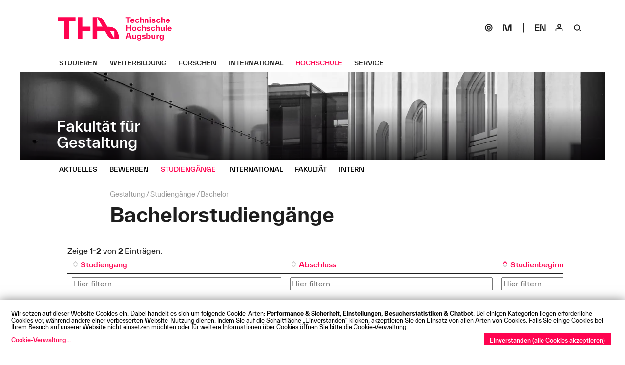

--- FILE ---
content_type: text/html; charset=UTF-8
request_url: https://www.tha.de/Gestaltung/Bachelor.html?sort=StartSemester
body_size: 8467
content:

<!DOCTYPE html><html lang="de"><head><link href="/frontend/css/bundle/FrontendAssets.min.1742188409.css" rel="stylesheet"><link href="/assets/cee48f4/css/kv-grid.min.css" rel="stylesheet"><link href="/assets/1cdd5e4a/css/bootstrap-dialog-bs3.min.css" rel="stylesheet"><link href="/assets/cee48f4/css/jquery.resizableColumns.min.css" rel="stylesheet"><script src="/assets/1cdd5e4a/js/dialog.min.js"></script><script>
  window.additor = {
    WEBROOT:'/',
    LangCode:'de_DE',
    ShortLangCode:'de',
    VirtualLangFolder:'',
    BackendLangCode:'de_DE',
    BackendShortLangCode:'de',
    PageID:311,
    PagePath:[1,86,101,105,310,311],
    HelpID:'hs-augsburg-de-2016'
  }
  
var krajeeDialogDefaults_97b08120 = {"alert":{"type":"type-info","title":"Information","buttonLabel":"<span class=\"glyphicon glyphicon-ok\"></span> OK"},"confirm":{"type":"type-warning","title":"Bestätigung","btnOKClass":"btn-warning","btnOKLabel":"<span class=\"glyphicon glyphicon-ok\"></span> OK","btnCancelLabel":"<span class=\"glyphicon glyphicon-ban-circle\"></span>  Abbrechen"},"prompt":{"draggable":false,"title":"Information","buttons":[{"label":"Abbrechen","icon":"glyphicon glyphicon-ban-circle","cssClass":"btn-default"},{"label":"OK","icon":"glyphicon glyphicon-ok","cssClass":"btn-primary"}],"closable":false},"dialog":{"draggable":true,"title":"Information","buttons":[{"label":"Abbrechen","icon":"glyphicon glyphicon-ban-circle","cssClass":"btn-default"},{"label":"OK","icon":"glyphicon glyphicon-ok","cssClass":"btn-primary"}]}};
var krajeeDialog_6d7f2d25 = {"id":"w2"};
var krajeeDialog=new KrajeeDialog(true,krajeeDialog_6d7f2d25,krajeeDialogDefaults_97b08120);
var krajeeDialog_f8382620 = {"id":"w5"};
var krajeeDialog=new KrajeeDialog(true,krajeeDialog_f8382620,krajeeDialogDefaults_97b08120);</script><meta http-equiv="Content-Type" content="text/html; charset=UTF-8"><meta name="csrf-param" content="_csrf"><meta name="csrf-token" content="gm2cZWCy8D9Q5YT105lzz1U3U9-06FV5bz3KNSFhmILdAPkpVYaRVyGR3YKGyxGNDwMmiIWrDC1XVvtcECrXyA=="><title>Bachelorstudiengänge</title><meta name="viewport" content="width=device-width, initial-scale=1"><link rel="icon" href="/favicon.ico" sizes="any"><link rel="icon" href="/favicon-32x32.png" sizes="32x32" type="image/png"><link rel="icon" href="/favicon-16x16.png" sizes="16x16" type="image/png"><link rel="icon" href="/apple-touch-icon.svg" type="image/svg+xml"><link rel="apple-touch-icon" href="/apple-touch-icon.png" type="image/png"><!--[if lt IE 9]><script src="https://oss.maxcdn.com/html5shiv/3.7.2/html5shiv.min.js"></script><script src="https://oss.maxcdn.com/respond/1.4.2/respond.min.js"></script><![endif]--><meta name="robots" content="index,follow"/><link rel="pingback" href="https://www.tha.de/Additor/pingback" /><meta name="description" content="Alle Bachelorstudiengänge der Fakultät für Gestaltung der Hochschule Augsburg auf einen Blick"/><meta name="keywords" content="Hochschule Augsburg Bachelor Studiengang Bachelorstudiengang Gestaltung"/><link rel="alternate" hreflang="en" href="../en/Design/Bachelor-degree.html" /><link rel="manifest" href="/site.webmanifest"><meta name="theme-color" content="#ffffff"><noscript><style>
    body #wrapper #head #slideshow { position: relative; }
    .flexslider .slides > li { display: block; }
    #subsite-header-image { display: none; }
  </style></noscript></head><body ><span id="mediasize"></span><div id="cookie-consent"></div><script async type="application/javascript"
                        src="/frontend/3rdParty/klaro.js/config_0_7.js"></script><script async type="application/javascript"
                        src="/frontend/3rdParty/klaro.js/klaro_0_7.js"
                        data-style-prefix="klaro-hsa"></script><div id="wrapper"><!-- <div id="head" class="subsite"> --><div id="head" class="subsite"><nav id="head-top"><a href="#content"
                                       class="sr-only sr-only-focusable">Navigation überspringen</a><a href="#menu-subsite"
                                           class="sr-only sr-only-focusable">Direkt zur Navigation von
                                            "Gestaltung"</a><a href="../" id="home-button"><img src="/frontend/img/THA_Logo.svg" alt="Technische Hochschule Augsburg" width="234" height="48"></a></nav><div id="subsite-header-image"
                                             class="subpages"><a href="../Gestaltung.html"><picture data-elementWidth="100%" style=""><!--[if IE 9]><video style="display: none;"><![endif]--><source srcset="../Binaries/Binary71265/FfG-Header-Small-1920x350.webp 1x, ../Binaries/Binary71265/FfG-Header-Small-1920x350.webp 2x" data-calc="2400px" media="(min-width: 1200px)"
                            sizes="(min-width: 2400px) 100vw, (min-width: 1200px) 141vw"
                            type="image/webp"/><source srcset="../Binaries/Binary71265/FfG-Header-Small-1920x350.webp 1x, ../Binaries/Binary71265/FfG-Header-Small-1920x350.webp 2x" data-calc="2140px" media="(min-width: 1070px)"
                            sizes="(min-width: 2140px) 100vw, (min-width: 1070px) 141vw"
                            type="image/webp"/><source srcset="../Binaries/Binary71265/FfG-Header-Small-1920x350.webp 1x, ../Binaries/Binary71265/FfG-Header-Small-1920x350.webp 2x" data-calc="1920px" media="(min-width: 960px)"
                            sizes="(min-width: 1920px) 100vw, (min-width: 960px) 141vw"
                            type="image/webp"/><source srcset="../Binaries/Binary71265/FfG-Header-Small-1920x350.webp 1x, ../Binaries/Binary71265/FfG-Header-Small-1920x350.webp 2x" data-calc="1600px" media="(min-width: 800px)"
                            sizes="(min-width: 1600px) 100vw, (min-width: 800px) 141vw"
                            type="image/webp"/><source srcset="../Binaries/Binary71265/FfG-Header-Small-1920x350.1600.webp 1x, ../Binaries/Binary71265/FfG-Header-Small-1920x350.webp 2x" data-calc="1340px" media="(min-width: 670px)"
                            sizes="(min-width: 1340px) 100vw, (min-width: 670px) 141vw"
                            type="image/webp"/><source srcset="../Binaries/Binary71265/FfG-Header-Small-1920x350.1340.webp 1x, ../Binaries/Binary71265/FfG-Header-Small-1920x350.webp 2x" data-calc="1200px" media="(min-width: 600px)"
                            sizes="(min-width: 1200px) 100vw, (min-width: 600px) 141vw"
                            type="image/webp"/><source srcset="../Binaries/Binary71265/FfG-Header-Small-1920x350.1200.webp 1x, ../Binaries/Binary71265/FfG-Header-Small-1920x350.webp 2x" data-calc="1080px" media="(min-width: 540px)"
                            sizes="(min-width: 1080px) 100vw, (min-width: 540px) 141vw"
                            type="image/webp"/><source srcset="../Binaries/Binary71265/FfG-Header-Small-1920x350.1080.webp 1x, ../Binaries/Binary71265/FfG-Header-Small-1920x350.webp 2x" data-calc="860px" media="(min-width: 430px)"
                            sizes="(min-width: 860px) 100vw, (min-width: 430px) 141vw"
                            type="image/webp"/><source srcset="../Binaries/Binary71265/FfG-Header-Small-1920x350.860.webp 1x, ../Binaries/Binary71265/FfG-Header-Small-1920x350.1720.webp 2x" data-calc="640px" media="(min-width: 320px)"
                            sizes="(min-width: 640px) 100vw, (min-width: 320px) 141vw"
                            type="image/webp"/><source srcset="../Binaries/Binary71265/FfG-Header-Small-1920x350.640.webp 1x, ../Binaries/Binary71265/FfG-Header-Small-1920x350.1280.webp 2x" data-calc="420px" media="(min-width: 210px)"
                            sizes="(min-width: 420px) 100vw, (min-width: 210px) 141vw"
                            type="image/webp"/><source srcset="../Binaries/Binary71265/FfG-Header-Small-1920x350.420.webp" data-calc="420px"
                            type="image/webp"/><!--[if IE 9]></video><![endif]--><img src="../Binaries/Binary71265/FfG-Header-Small-1920x350.jpeg" srcset="../Binaries/Binary71265/FfG-Header-Small-1920x350.jpeg 1x, ../Binaries/Binary71265/FfG-Header-Small-1920x350.jpeg 2x"
                     alt="Fakultät für Gestaltung" title="Fakultät für Gestaltung"         
                     style='background-color: #fefefe; aspect-ratio:1920 / 350;background-image:url("data:image/svg+xml,%3Csvg version=%271.1%27 width=%271920%27 height=%27350%27 viewBox=%270 0 1920 350%27 xmlns=%27http://www.w3.org/2000/svg%27%3E%3Crect width=%27100%%27 height=%27100%%27 fill=%27#eeeeee%27/>%3C/svg%3E")'></picture><div class="subsite-text"><h4>Fakultät für      </h4><h1>Gestaltung</h1></div></a></div><nav id="main-menu" class="menu-bar hidden-print"><div><div class="navibar-header"><button type="button" class="navbar-toggle hidden-lg hidden-md"
                                                    id="main-menu-toggle"><span class="sr-only">Navigation: bestätigen zum Öffnen des Menüs</span><svg version="1.0" xmlns="http://www.w3.org/2000/svg" class="open-menu" x="0px" y="0px" viewBox="0 0 40 40" enable-background="new 0 0 40 40"><rect x="11" y="15.5" width="18" height="2" /><rect x="11" y="22.5" width="18" height="2" /></svg><svg version="1.0" xmlns="http://www.w3.org/2000/svg" class="close-menu" x="0px" y="0px" viewBox="0 0 40 40" enable-background="new 0 0 40 40"><polygon points="27.071,14.843 25.657,13.429 20,19.086 14.343,13.429 12.929,14.843 18.586,20.5 12.929,26.157 14.343,27.571 20,21.914 25.657,27.571 27.071,26.157 21.414,20.5" /></svg></button></div><div class="main-menu-items"><ul class="navi mo-open" id="main-navi"
                                                data-menu-url="../Additor/Menu1.html"><li class="main-item"><a href="../studieren.html"><span>Studieren</span></a></li><li class="main-item"><a href="../Weiterbildung.html"><span>Weiterbildung</span></a></li><li class="main-item"><a href="../Forschen.html"><span>Forschen</span></a></li><li class="main-item"><a href="../International.html"><span>International</span></a></li><li class="main-item"><a href="../Hochschule.html"><span>Hochschule</span></a></li><li class="main-item"><a href="../Service.html"><span>Service</span></a></li></ul><ul class="navi navibar-right"><li class="hidden-sm hidden-xs"><a href="https://sogo.hs-augsburg.de/SOGo/" id="sogo" class="" target="blank" aria-label="SOGo"><!--  sogo-1.svg --><svg width="40" height="40" viewBox="0 0 40 40" fill="none" xmlns="http://www.w3.org/2000/svg"><circle cx="20" cy="20" r="7" stroke-width="2" /><circle cx="20" cy="20" r="3" stroke-width="2" /></svg></a></li><li class="separator hidden-sm hidden-xs"><a href="https://moodle.hs-augsburg.de/" id="moodle" class="" target="blank" aria-label="Moodle"><!--  moodle-1.svg --><svg width="40" height="40" viewBox="0 0 40 40" fill="none" xmlns="http://www.w3.org/2000/svg"><path d="M29 27H26.2172V13.4789L23.3464 24.6789C22.9237 26.3368 21.8493 27 20.2642 27H19.7358C18.1507 27 17.0763 26.3368 16.6536 24.6789L13.7828 13.4789V27H11V13H14.0646C15.6497 13 16.7241 13.6632 17.1468 15.3211L20 26.5211L22.8532 15.3211C23.2759 13.6632 24.3503 13 25.9354 13H29V27Z" /></svg></a></li><li><a href="../en/Design/Bachelor-degree.html" id="lang" aria-label="Select language"><!-- lang-en-1.svg --><svg width="40" height="40" viewBox="0 0 40 40" xmlns="http://www.w3.org/2000/svg"><path d="M10.322 20.65V24.682H17.324V26.68H8V13H17.162V14.998H10.322V18.652H17.036V20.65H10.322Z" /><path d="M28.8372 26.41V13H31.1592V26.68H26.5332L21.1872 13.27V26.68H18.8652V13H23.4912L28.8372 26.41Z" /></svg></a></li><li><a href="../Service/Login.html" id="login" class="multifunctional-area-opener" aria-label="Login"><!-- login-1.svg --><svg width="40" height="40" viewBox="0 0 40 40" fill="none" xmlns="http://www.w3.org/2000/svg"><circle cx="20" cy="16" r="3" stroke-width="2" /><path d="M16 21C13.7909 21 12 22.7909 12 25V26H14V23H26V26H28V25C28 22.7909 26.2091 21 24 21H16Z" /></svg></a></li><li><a href="../Service/Suchen.html" id="search" class="multifunctional-area-opener" aria-label="Suche"><!-- search-1.svg --><svg width="40" height="40" viewBox="0 0 40 40" xmlns="http://www.w3.org/2000/svg"><path fill-rule="evenodd" clip-rule="evenodd" d="M18.5 13C14.9101 13 12 15.9101 12 19.5C12 23.0899 14.9101 26 18.5 26C22.0899 26 25 23.0899 25 19.5C25 15.9101 22.0899 13 18.5 13ZM18.5 15C16.0147 15 14 17.0147 14 19.5C14 21.9853 16.0147 24 18.5 24C20.9853 24 23 21.9853 23 19.5C23 17.0147 20.9853 15 18.5 15Z" /><path d="M22.5858 24.4142C23.3669 23.6332 24.6332 23.6332 25.4142 24.4142L27.5356 26.5355C26.7545 27.3166 25.4882 27.3166 24.7071 26.5355L22.5858 24.4142Z" /></svg></a></li></ul></div></div></nav><div id="multifunctional-area"><div class="search area" role="search"><span class="sr-only">Suche:</span><form action="../Service/Suchen.html#search-results"
                                              method="POST"><input type="text" class="default" id="search-field"
                                                   name="SearchEntryFormModel[SearchExpr]"
                                                   title="Ich suche ..."
                                                   placeholder="Ich suche ..."><input type="hidden" name="SearchEntryFormModel[token]"
                                                   value="65e42f087e8a"><input type="submit" value="Suche"/></form></div><div class="login area"><span class="sr-only">Login:</span><form action="../Service/Login.html" method="POST"><div><label for="username"
                                                       class="sr-only">Benutzername
                                                    :</label><input type="text" name="LoginEntryFormModel[username]"
                                                                    class="default" id="username"
                                                                    title="Benutzername"
                                                                    placeholder="Benutzername"/><label for="password" class="sr-only">Passwort
                                                    :</label><input type="password" name="LoginEntryFormModel[password]"
                                                                    class="default" id="password"
                                                                    title="Passwort"
                                                                    placeholder="Passwort"/><input type="hidden" name="LoginEntryFormModel[token]"
                                                       value="65e42f087e8a"></div><input type="submit" value="OK"/><hr><div class="rememberMe"><input type="checkbox"
                                                                           name="LoginEntryFormModel[rememberMe]"
                                                                           value="1" id="rememberMe"><label
                                                        for="rememberMe">Angemeldet bleiben</label></div></form></div><!-- img src="/frontend/img/close.svg" width="35" height="35" alt="" aria-label="schliessen" class="close-area" / --><svg version="1.0" xmlns="http://www.w3.org/2000/svg" aria-label="schliessen" class="close-area" x="0px" y="0px" viewBox="0 0 40 40" enable-background="new 0 0 40 40"><polygon points="27.071,14.843 25.657,13.429 20,19.086 14.343,13.429 12.929,14.843 18.586,20.5 12.929,26.157 14.343,27.571 20,21.914 25.657,27.571 27.071,26.157 21.414,20.5" /></svg></div></div><nav id="menu-subsite" class="menu-bar hidden-print"><div><div class="navibar-header"><button type="button"
                                                    class="navbar-toggle visible-sm-block visible-xs-block"
                                                    id="subsite-menu-toggle"><span class="sr-only">Navigation: bestätigen zum Öffnen des Menüs</span><svg version="1.0" xmlns="http://www.w3.org/2000/svg" class="open-menu" x="0px" y="0px" viewBox="0 0 40 40" enable-background="new 0 0 40 40"><rect x="11" y="15.5" width="18" height="2" /><rect x="11" y="22.5" width="18" height="2" /></svg><svg version="1.0" xmlns="http://www.w3.org/2000/svg" class="close-menu" x="0px" y="0px" viewBox="0 0 40 40" enable-background="new 0 0 40 40"><polygon points="27.071,14.843 25.657,13.429 20,19.086 14.343,13.429 12.929,14.843 18.586,20.5 12.929,26.157 14.343,27.571 20,21.914 25.657,27.571 27.071,26.157 21.414,20.5" /></svg></button></div><div class="main-menu-items"><ul class="navi mo-open" id="subsite-navi"
                                                data-menu-url="../Additor/Menu105.html"><li class="main-item"><a href="Aktuelles.html"><span>Aktuelles</span></a></li><li class="main-item"><a href="Bewerben.html"><span>Bewerben</span></a></li><li class="main-item"><a href="Studiengaenge.html"><span>Studiengänge</span></a></li><li class="main-item"><a href="International.html"><span>International</span></a></li><li class="main-item"><a href="Fakultaet-fuer-Gestaltung.html"><span>Fakultät</span></a></li><li class="main-item"><a href="Intern.html"><span>Intern</span></a></li></ul><noscript><div class="main-menu-items"><ul class="navi mo-open"><li><a href="KD.html"><span>Kommunikationsdesign (B.A.)</span></a></li><li><a href="creative-engineering.html"><span>Creative Engineering (B.A./B.Eng.)</span></a></li><li><a href="Interaktive-Medien/IA.html"><span>Interaktive Medien (B.A./B.Sc.)</span></a></li></ul></div></noscript></div></div></nav><div id="flashes"></div><div id="content"><img src="/frontend/img/THA_Logo.svg" alt="Technische Hochschule Augsburg" class="print"
             id="print-logo"><header ><div class="col col-sm-1 empty"></div><div class="col col-md-10 col-md-11"><span class="sr-only">Seitenpfad:</span><ul id="page-path"><li class="path-item"><a href="../Gestaltung.html"><span>Gestaltung</span></a></li><li class="path-item"><a href="Studiengaenge.html"><span>Studiengänge</span></a></li><li class="path-item active"><a href="#"><span>Bachelor</span></a></li></ul><h1 class="page-title">Bachelorstudiengänge</h1></div></header><section id="section29081" class="row pos1 sectiontype4"><div class="col col1 col-md-12 col-sm-12 type6 last first"><div class="entry entitylistentry " id="entry57913"><div id="entity-list-entry-57913-grid-pjax" data-pjax-container="" data-pjax-push-state data-pjax-timeout="1000"><div class="kv-loader-overlay"><div class="kv-loader"></div></div><div id="entity-list-entry-57913-grid" class="grid-view is-bs3 hide-resize" data-krajee-grid="kvGridInit_97c2682f" data-krajee-ps="ps_entity_list_entry_57913_grid_container"><div class="summary">Zeige <b>1-2</b> von <b>2</b> Einträgen.</div><div id="entity-list-entry-57913-grid-container" class="table-responsive kv-grid-container"><table class="kv-grid-table table table-bordered table-striped kv-table-wrap"><thead><tr><th data-col-seq="0"><a href="/Gestaltung/Bachelor.html?sort=Title" data-sort="Title">Studiengang</a></th><th data-col-seq="1"><a href="/Gestaltung/Bachelor.html?sort=GraduationTitle" data-sort="GraduationTitle">Abschluss</a></th><th data-col-seq="2"><a class="asc" href="/Gestaltung/Bachelor.html?sort=-StartSemester" data-sort="-StartSemester">Studienbeginn</a></th></tr><tr id="entity-list-entry-57913-grid-filters" class="filters skip-export"><td><input type="text" id="studyprogramentitysearch_57913-title" name="StudyProgramEntitySearch_57913[Title]" title="Filter für Studiengang" placeholder="Hier filtern"></td><td><input type="text" id="studyprogramentitysearch_57913-graduationtitle" name="StudyProgramEntitySearch_57913[GraduationTitle]" title="Filter für Abschluss" placeholder="Hier filtern"></td><td><input type="text" id="studyprogramentitysearch_57913-startsemester" name="StudyProgramEntitySearch_57913[StartSemester]" title="Filter für Studienbeginn" placeholder="Hier filtern"></td></tr></thead><tbody><tr class="entity-list-entry-57913-grid" data-key="33"><td class="entity-list-entry-57913-grid" data-col-seq="0"><a href="KD.html" data-pjax="0">Kommunikationsdesign (B.A.)</a></td><td class="entity-list-entry-57913-grid" data-col-seq="1">Bachelor of Arts</td><td class="entity-list-entry-57913-grid" data-col-seq="2">Wintersemester</td></tr><tr class="entity-list-entry-57913-grid" data-key="536"><td class="entity-list-entry-57913-grid" data-col-seq="0"><a href="creative-engineering/CE.html" data-pjax="0">Creative Engineering (B.A./B.Eng.)</a></td><td class="entity-list-entry-57913-grid" data-col-seq="1">Bachelor of Arts / Bachelor of Engineering</td><td class="entity-list-entry-57913-grid" data-col-seq="2">Wintersemester</td></tr></tbody></table></div></div></div></div></div><div class="end-columns"></div></section><section id="section61835" class="row pos2 sectiontype4 last"><div class="col col1 col-md-12 col-sm-12 type6 last first"><div class="entry entitylistentry " id="entry121265"><div id="entity-list-entry-121265-grid-pjax" data-pjax-container="" data-pjax-push-state data-pjax-timeout="1000"><div class="kv-loader-overlay"><div class="kv-loader"></div></div><div id="entity-list-entry-121265-grid" class="grid-view is-bs3 hide-resize" data-krajee-grid="kvGridInit_f50e650e" data-krajee-ps="ps_entity_list_entry_121265_grid_container"><div class="summary">Zeige <b>1-1</b> von <b>1</b> Eintrag.</div><div id="entity-list-entry-121265-grid-container" class="table-responsive kv-grid-container"><table class="kv-grid-table table table-bordered table-striped kv-table-wrap"><thead><tr><th data-col-seq="0"><a href="/Gestaltung/Bachelor.html?sort=Title" data-sort="Title">Studiengang</a></th><th data-col-seq="1"><a href="/Gestaltung/Bachelor.html?sort=GraduationTitle" data-sort="GraduationTitle">Abschluss</a></th><th data-col-seq="2"><a class="asc" href="/Gestaltung/Bachelor.html?sort=-StartSemester" data-sort="-StartSemester">Studienbeginn</a></th></tr><tr id="entity-list-entry-121265-grid-filters" class="filters skip-export"><td><input type="text" id="studyprogramentitysearch_121265-title" name="StudyProgramEntitySearch_121265[Title]" title="Filter für Studiengang" placeholder="Hier filtern"></td><td><input type="text" id="studyprogramentitysearch_121265-graduationtitle" name="StudyProgramEntitySearch_121265[GraduationTitle]" title="Filter für Abschluss" placeholder="Hier filtern"></td><td><input type="text" id="studyprogramentitysearch_121265-startsemester" name="StudyProgramEntitySearch_121265[StartSemester]" title="Filter für Studienbeginn" placeholder="Hier filtern"></td></tr></thead><tbody><tr class="entity-list-entry-121265-grid" data-key="85"><td class="entity-list-entry-121265-grid" data-col-seq="0"><a href="Interaktive-Medien/IA.html" data-pjax="0">Interaktive Medien (B.A./B.Sc.)</a></td><td class="entity-list-entry-121265-grid" data-col-seq="1">Bachelor of Arts / Bachelor of Science</td><td class="entity-list-entry-121265-grid" data-col-seq="2">Wintersemester</td></tr></tbody></table></div></div></div></div></div><div class="end-columns"></div></section></div><nav id="footer" class="hidden-print"><ul id="footer-links"><li><a href="../Service/Impressum.html"
                                                   ><span>Impressum</span></a></li><li><a href="../Service/Datenschutz.html"
                                                   ><span>Datenschutz</span></a></li><li><a href="../Service/Cookies.html"
                                                   ><span>Cookies</span></a></li><li><a href="../Service/Barrierefreiheit.html"
                                                   ><span>Barrierefreiheit</span></a></li><li><a href="../Service/Kontakt.html"
                                                   ><span>Kontakt</span></a></li><li><a href="../Kommunikation.html"
                                                   ><span>Presse</span></a></li><li><a href="../Service/Anfahrt-und-Lageplan.html"
                                                   ><span>Anfahrt</span></a></li><li><a href="../Service/Intranet.html"
                                                   ><span>Intranet</span></a></li><li><a href="../Service/webmail.html"
                                                   ><span>Webmail</span></a></li><li class="linebreak">© Technische Hochschule Augsburg</li></ul><ul id="social-icons" class="navibar-right"><li><a href="//www.facebook.com/THAugsburg/" target="_blank" aria-label="Footer Facebook"><!-- icon-facebook.svg --><svg width="30" height="30" viewBox="0 0 30 30" xmlns="http://www.w3.org/2000/svg"><path d="M19 9.29474H17.8418C16.8767 9.29474 16.3834 9.58947 16.3834 10.6211V11.5684H19V13.9263H16.3834V23H13.1019V13.9263H11V11.5684H13.1019V10.4316C13.1019 8.13684 14.8177 7 17.1126 7H19V9.29474Z" /></svg></a></li><li><a href="//www.youtube.com/user/HochschuleAugsburg" target="_blank" aria-label="Footer Youtube"><!-- icon-youtube.svg --><svg width="30" height="30" viewBox="0 0 30 30" xmlns="http://www.w3.org/2000/svg"><path fill-rule="evenodd" clip-rule="evenodd" d="M5.46494 9.12828C5 10.0064 5 11.1643 5 13.48V16.52C5 18.8357 5 19.9936 5.46494 20.8717C5.84014 21.5803 6.41965 22.1599 7.12828 22.5351C8.00639 23 9.16426 23 11.48 23H18.52C20.8357 23 21.9936 23 22.8717 22.5351C23.5803 22.1599 24.1599 21.5803 24.5351 20.8717C25 19.9936 25 18.8357 25 16.52V13.48C25 11.1643 25 10.0064 24.5351 9.12828C24.1599 8.41965 23.5803 7.84014 22.8717 7.46494C21.9936 7 20.8357 7 18.52 7H11.48C9.16426 7 8.00639 7 7.12828 7.46494C6.41965 7.84014 5.84014 8.41965 5.46494 9.12828ZM13 18.4641L19 15L13 11.5359V18.4641Z" /></svg></a></li><li><a href="//twitter.com/TH_Augsburg" target="_blank" aria-label="Footer Twitter"><!-- icon-x.svg --><svg width="30" height="30" viewBox="0 0 30 30" xmlns="http://www.w3.org/2000/svg"><path d="M20.176 7H22.936L16.9061 13.7775L24 23H18.4454L14.0951 17.4065L9.11727 23H6.35539L12.805 15.7508L6 7H11.6953L15.6277 12.1125L20.176 7ZM19.2073 21.3753H20.7367L10.8643 8.5394H9.22323L19.2073 21.3753Z" /></svg></a></li><li><a href="//www.instagram.com/hochschuleaugsburg/" target="_blank" aria-label="Footer Instagram"><!-- icon-instagram.svg --><svg width="30" height="30" viewBox="0 0 30 30" fill="none" xmlns="http://www.w3.org/2000/svg"><path fill-rule="evenodd" clip-rule="evenodd" d="M11 7C8.79086 7 7 8.79086 7 11V19C7 21.2091 8.79086 23 11 23H19C21.2091 23 23 21.2091 23 19V11C23 8.79086 21.2091 7 19 7H11ZM21 9H9V21H21V9Z" /><circle cx="15" cy="15" r="3" stroke-width="2" /><circle cx="19" cy="11" r="1" /></svg></a></li></ul></nav></div><script>
                var _paq = _paq || [];
                function piwik(force) {
                    if (force || Cookies.get('CookieMonsterAgreed') == 'true') {
                        _paq.push(['rememberConsentGiven']);
                        _paq.push(['requireConsent']);
                        _paq.push(['trackPageView']);
                        _paq.push(['enableLinkTracking']);
                        var u = " //piwik.hs-augsburg.de/";
                        _paq.push(['setTrackerUrl', u + 'piwik.php']);
                        _paq.push(['setSiteId', '1']);
                        var d = document, g = d.createElement('script'), s = d.getElementsByTagName('script')[0];
                        g.type = 'text/javascript';
                        g.async = true;
                        g.defer = true;
                        g.src = u + 'js/';
                        s.parentNode.insertBefore(g, s);
                    }
                }

                function consentPiwik() {
                    piwik(true);
                }
            </script><script src="/frontend/js/bundle/FrontendAssets.min.1742188409.js"></script><script src="/messages/de_DE/translations.js"></script><script src="/backend/js/translate.1627988731.js"></script><script src="/assets/4aa87beb/yii.gridView.js"></script><script src="/assets/1cdd5e4a/js/bootstrap-dialog.min.js"></script><script src="/assets/1cdd5e4a/js/dialog-yii.min.js"></script><script src="/assets/cee48f4/js/kv-grid-export.min.js"></script><script src="/assets/cee48f4/js/jquery.resizableColumns.min.js"></script><script src="/assets/a09ed5d2/jquery.pjax.js"></script><script type="text/javascript">document.onreadystatechange = function () {if (document.readyState == 'complete'){
jQuery(document).ready(function () {
jQuery('#w0').dropdown();
krajeeYiiConfirm('krajeeDialog');
var kvGridExp_74211a66={"gridId":"entity-list-entry-57913-grid","action":"/gridview/export/download","module":"gridview","encoding":"utf-8","bom":1,"target":"_blank","messages":{"allowPopups":"Deaktivieren Sie den Popup-Blocker in Ihrem Browser damit der Download funktioniert.","confirmDownload":"Fortfahren?","downloadProgress":"Erstelle die Export-Datei. Bitte warten...","downloadComplete":"Anfrage übermittelt! Sie können diesen Dialog schließen, nachdem Sie die Datei gespeichert haben."},"exportConversions":[{"from":"<span class=\"glyphicon glyphicon-ok text-success\"></span>","to":"Aktiv"},{"from":"<span class=\"glyphicon glyphicon-remove text-danger\"></span>","to":"Inaktiv"}],"skipExportElements":[".sr-only",".hide"],"showConfirmAlert":true};
var kvGridExp_12735912={"filename":"grid-export","showHeader":true,"showPageSummary":true,"showFooter":true};
var kvGridExp_77c9bd91={"dialogLib":"krajeeDialog","gridOpts":kvGridExp_74211a66,"genOpts":kvGridExp_12735912,"alertMsg":"Die HTML-Export-Datei wird für den Download erstellt.","config":{"cssFile":["https://maxcdn.bootstrapcdn.com/bootstrap/3.3.7/css/bootstrap.min.css"]}};
var kvGridExp_357627b6={"dialogLib":"krajeeDialog","gridOpts":kvGridExp_74211a66,"genOpts":kvGridExp_12735912,"alertMsg":"Die CSV-Export-Datei wird für den Download erstellt.","config":{"colDelimiter":",","rowDelimiter":"\r\n"}};
var kvGridExp_3cd87626={"dialogLib":"krajeeDialog","gridOpts":kvGridExp_74211a66,"genOpts":kvGridExp_12735912,"alertMsg":"Die Text-Export-Datei wird für den Download erstellt.","config":{"colDelimiter":"\t","rowDelimiter":"\r\n"}};
var kvGridExp_1b2ca77f={"dialogLib":"krajeeDialog","gridOpts":kvGridExp_74211a66,"genOpts":kvGridExp_12735912,"alertMsg":"Die Excel-Export-Datei wird für den Download erstellt.","config":{"worksheet":"ExportArbeitsblatt","cssFile":""}};
var kvGridExp_79390c0a={"dialogLib":"krajeeDialog","gridOpts":kvGridExp_74211a66,"genOpts":kvGridExp_12735912,"alertMsg":"Die PDF-Export-Datei wird für den Download erstellt.","config":{"mode":"UTF-8","format":"A4-L","destination":"D","marginTop":20,"marginBottom":20,"cssInline":".kv-wrap{padding:20px}","methods":{"SetHeader":[{"odd":{"L":{"content":"Yii2 Grid Export (PDF)","font-size":8,"color":"#333333"},"C":{"content":"Tabellen Export","font-size":16,"color":"#333333"},"R":{"content":"Erstellt: Wed, 21-Jan-2026","font-size":8,"color":"#333333"}},"even":{"L":{"content":"Yii2 Grid Export (PDF)","font-size":8,"color":"#333333"},"C":{"content":"Tabellen Export","font-size":16,"color":"#333333"},"R":{"content":"Erstellt: Wed, 21-Jan-2026","font-size":8,"color":"#333333"}}}],"SetFooter":[{"odd":{"L":{"content":"© Krajee Yii2 Erweiterungen","font-size":8,"font-style":"B","color":"#999999"},"R":{"content":"[ {PAGENO} ]","font-size":10,"font-style":"B","font-family":"serif","color":"#333333"},"line":true},"even":{"L":{"content":"© Krajee Yii2 Erweiterungen","font-size":8,"font-style":"B","color":"#999999"},"R":{"content":"[ {PAGENO} ]","font-size":10,"font-style":"B","font-family":"serif","color":"#333333"},"line":true}}]},"options":{"title":"Tabellen Export","subject":"PDF-Export generiert durch kartik-v/yii2-grid-extension","keywords":"krajee, gitter, export, yii2-grid, pdf"},"contentBefore":"","contentAfter":""}};
var kvGridExp_952bf07d={"dialogLib":"krajeeDialog","gridOpts":kvGridExp_74211a66,"genOpts":kvGridExp_12735912,"alertMsg":"Die JSON-Export-Datei wird für den Download erstellt.","config":{"colHeads":[],"slugColHeads":false,"jsonReplacer":function(k,v){return typeof(v)==='string'?$.trim(v):v},"indentSpace":4}};
var kvGridInit_97c2682f=function(){
jQuery('#entity-list-entry-57913-grid .export-html').gridexport(kvGridExp_77c9bd91);jQuery('#entity-list-entry-57913-grid .export-csv').gridexport(kvGridExp_357627b6);jQuery('#entity-list-entry-57913-grid .export-txt').gridexport(kvGridExp_3cd87626);jQuery('#entity-list-entry-57913-grid .export-xls').gridexport(kvGridExp_1b2ca77f);jQuery('#entity-list-entry-57913-grid .export-pdf').gridexport(kvGridExp_79390c0a);jQuery('#entity-list-entry-57913-grid .export-json').gridexport(kvGridExp_952bf07d);jQuery('#entity-list-entry-57913-grid-container').resizableColumns('destroy').resizableColumns({"store":null,"resizeFromBody":false});
};
kvGridInit_97c2682f();
jQuery("#entity-list-entry-57913-grid-pjax").on('pjax:timeout', function(e){e.preventDefault()}).on('pjax:send', function(){$("#entity-list-entry-57913-grid-pjax").addClass('kv-grid-loading')}).off('pjax:complete.b592ffde').on('pjax:complete.b592ffde', function(){setTimeout(kvGridInit_97c2682f, 2500);$("#entity-list-entry-57913-grid-pjax").removeClass('kv-grid-loading');
});
jQuery('#entity-list-entry-57913-grid').yiiGridView({"filterUrl":"\/Gestaltung\/Bachelor.html?sort=StartSemester","filterSelector":"#entity-list-entry-57913-grid-filters input, #entity-list-entry-57913-grid-filters select","filterOnFocusOut":true});
jQuery(document).pjax("#entity-list-entry-57913-grid-pjax a", {"push":true,"replace":false,"timeout":1000,"scrollTo":false,"container":"#entity-list-entry-57913-grid-pjax"});
jQuery(document).off("submit", "#entity-list-entry-57913-grid-pjax form[data-pjax]").on("submit", "#entity-list-entry-57913-grid-pjax form[data-pjax]", function (event) {jQuery.pjax.submit(event, {"push":true,"replace":false,"timeout":1000,"scrollTo":false,"container":"#entity-list-entry-57913-grid-pjax"});});
jQuery('#w3').dropdown();
var kvGridExp_285dd586={"gridId":"entity-list-entry-121265-grid","action":"/gridview/export/download","module":"gridview","encoding":"utf-8","bom":1,"target":"_blank","messages":{"allowPopups":"Deaktivieren Sie den Popup-Blocker in Ihrem Browser damit der Download funktioniert.","confirmDownload":"Fortfahren?","downloadProgress":"Erstelle die Export-Datei. Bitte warten...","downloadComplete":"Anfrage übermittelt! Sie können diesen Dialog schließen, nachdem Sie die Datei gespeichert haben."},"exportConversions":[{"from":"<span class=\"glyphicon glyphicon-ok text-success\"></span>","to":"Aktiv"},{"from":"<span class=\"glyphicon glyphicon-remove text-danger\"></span>","to":"Inaktiv"}],"skipExportElements":[".sr-only",".hide"],"showConfirmAlert":true};
var kvGridExp_12bf9c24={"dialogLib":"krajeeDialog","gridOpts":kvGridExp_285dd586,"genOpts":kvGridExp_12735912,"alertMsg":"Die HTML-Export-Datei wird für den Download erstellt.","config":{"cssFile":["https://maxcdn.bootstrapcdn.com/bootstrap/3.3.7/css/bootstrap.min.css"]}};
var kvGridExp_4f8f39fe={"dialogLib":"krajeeDialog","gridOpts":kvGridExp_285dd586,"genOpts":kvGridExp_12735912,"alertMsg":"Die CSV-Export-Datei wird für den Download erstellt.","config":{"colDelimiter":",","rowDelimiter":"\r\n"}};
var kvGridExp_588c9d64={"dialogLib":"krajeeDialog","gridOpts":kvGridExp_285dd586,"genOpts":kvGridExp_12735912,"alertMsg":"Die Text-Export-Datei wird für den Download erstellt.","config":{"colDelimiter":"\t","rowDelimiter":"\r\n"}};
var kvGridExp_ed01f4a7={"dialogLib":"krajeeDialog","gridOpts":kvGridExp_285dd586,"genOpts":kvGridExp_12735912,"alertMsg":"Die Excel-Export-Datei wird für den Download erstellt.","config":{"worksheet":"ExportArbeitsblatt","cssFile":""}};
var kvGridExp_1f9f2baa={"dialogLib":"krajeeDialog","gridOpts":kvGridExp_285dd586,"genOpts":kvGridExp_12735912,"alertMsg":"Die PDF-Export-Datei wird für den Download erstellt.","config":{"mode":"UTF-8","format":"A4-L","destination":"D","marginTop":20,"marginBottom":20,"cssInline":".kv-wrap{padding:20px}","methods":{"SetHeader":[{"odd":{"L":{"content":"Yii2 Grid Export (PDF)","font-size":8,"color":"#333333"},"C":{"content":"Tabellen Export","font-size":16,"color":"#333333"},"R":{"content":"Erstellt: Wed, 21-Jan-2026","font-size":8,"color":"#333333"}},"even":{"L":{"content":"Yii2 Grid Export (PDF)","font-size":8,"color":"#333333"},"C":{"content":"Tabellen Export","font-size":16,"color":"#333333"},"R":{"content":"Erstellt: Wed, 21-Jan-2026","font-size":8,"color":"#333333"}}}],"SetFooter":[{"odd":{"L":{"content":"© Krajee Yii2 Erweiterungen","font-size":8,"font-style":"B","color":"#999999"},"R":{"content":"[ {PAGENO} ]","font-size":10,"font-style":"B","font-family":"serif","color":"#333333"},"line":true},"even":{"L":{"content":"© Krajee Yii2 Erweiterungen","font-size":8,"font-style":"B","color":"#999999"},"R":{"content":"[ {PAGENO} ]","font-size":10,"font-style":"B","font-family":"serif","color":"#333333"},"line":true}}]},"options":{"title":"Tabellen Export","subject":"PDF-Export generiert durch kartik-v/yii2-grid-extension","keywords":"krajee, gitter, export, yii2-grid, pdf"},"contentBefore":"","contentAfter":""}};
var kvGridExp_3d165da4={"dialogLib":"krajeeDialog","gridOpts":kvGridExp_285dd586,"genOpts":kvGridExp_12735912,"alertMsg":"Die JSON-Export-Datei wird für den Download erstellt.","config":{"colHeads":[],"slugColHeads":false,"jsonReplacer":function(k,v){return typeof(v)==='string'?$.trim(v):v},"indentSpace":4}};
var kvGridInit_f50e650e=function(){
jQuery('#entity-list-entry-121265-grid .export-html').gridexport(kvGridExp_12bf9c24);jQuery('#entity-list-entry-121265-grid .export-csv').gridexport(kvGridExp_4f8f39fe);jQuery('#entity-list-entry-121265-grid .export-txt').gridexport(kvGridExp_588c9d64);jQuery('#entity-list-entry-121265-grid .export-xls').gridexport(kvGridExp_ed01f4a7);jQuery('#entity-list-entry-121265-grid .export-pdf').gridexport(kvGridExp_1f9f2baa);jQuery('#entity-list-entry-121265-grid .export-json').gridexport(kvGridExp_3d165da4);jQuery('#entity-list-entry-121265-grid-container').resizableColumns('destroy').resizableColumns({"store":null,"resizeFromBody":false});
};
kvGridInit_f50e650e();
jQuery("#entity-list-entry-121265-grid-pjax").on('pjax:timeout', function(e){e.preventDefault()}).on('pjax:send', function(){$("#entity-list-entry-121265-grid-pjax").addClass('kv-grid-loading')}).off('pjax:complete.a8a00c73').on('pjax:complete.a8a00c73', function(){setTimeout(kvGridInit_f50e650e, 2500);$("#entity-list-entry-121265-grid-pjax").removeClass('kv-grid-loading');
});
jQuery('#entity-list-entry-121265-grid').yiiGridView({"filterUrl":"\/Gestaltung\/Bachelor.html?sort=StartSemester","filterSelector":"#entity-list-entry-121265-grid-filters input, #entity-list-entry-121265-grid-filters select","filterOnFocusOut":true});
jQuery(document).pjax("#entity-list-entry-121265-grid-pjax a", {"push":true,"replace":false,"timeout":1000,"scrollTo":false,"container":"#entity-list-entry-121265-grid-pjax"});
jQuery(document).off("submit", "#entity-list-entry-121265-grid-pjax form[data-pjax]").on("submit", "#entity-list-entry-121265-grid-pjax form[data-pjax]", function (event) {jQuery.pjax.submit(event, {"push":true,"replace":false,"timeout":1000,"scrollTo":false,"container":"#entity-list-entry-121265-grid-pjax"});});
piwik();
});
}};</script></body></html>


--- FILE ---
content_type: text/html; charset=utf-8
request_url: https://www.tha.de/Additor/Menu105.html
body_size: 3157
content:
    <!DOCTYPE html>
            <html lang="de">

                    <head>
                                <meta charset="utf-8"/>

                                                            <meta name="robots" content="index,follow"/>
                                                </head>
        
                    <body >
                            
                                                        <ul id="menuitems" class="navi mo-open">
                                                                                                                                                                                    <li class="main-item" id="MI263">
                                                                            <a href="/Gestaltung/Aktuelles.html" class="submenu-opener" aria-expanded="false" data-title="Aktuelles" aria-label="Aktuelles Untermenü öffnen"><span>Aktuelles</span></a>
                                        <ul class="dropdown-menu main-menu">
                                            <a href="/Gestaltung/Aktuelles.html" class="chapter-name"><span>Aktuelles</span></a>
                                                                    <li>
            <ul>
                                                <li id="MI264"><a href="/Gestaltung/Page264.html" class="link-h4"><span>News</span></a></li>
                                                                                    <li id="MI50073"><a href="/Gestaltung/ADC-Hochschul-Kreativindex-2025-Fakultaet-fuer-Gestaltung-der-THA-in-Bayern-auf-Platz-1.html"><span>ADC Hochschul-Kreativindex 2025: Fakultät für Gestaltung in Bayern auf Platz 1</span></a></li>
                                                        <li id="MI49893"><a href="/Gestaltung/Julia-Barton-mit-dem-Augusta-Wirtschaftspreis-fuer-Frauen-ausgezeichnet.html"><span>Augusta – Wirtschaftspreis für Frauen</span></a></li>
                                                        <li id="MI49155"><a href="/Gestaltung/Gamesfoerderung.html"><span>Gamesförderung: Jeweils 20.000 Euro für Computerspiele mit THA-Beteiligung</span></a></li>
                                                        <li id="MI48690"><a href="/Gestaltung/TDC-Award-2025.html"><span>TDC Award 2025</span></a></li>
                                                        <li id="MI48612"><a href="/Gestaltung/ADC-Talent-Award-2025.html"><span>ADC Talent Award 2025</span></a></li>
                                                        <li id="MI48058"><a href="/Gestaltung/Triennale-der-Typografie-Studierende-der-Fakultaet-fuer-Gestaltung-fuer-Projekt-Akkordeon-ausgezeichnet.html"><span>„Triennale der Typografie“: Studierende für Projekt „Akkordeon“ ausgezeichnet</span></a></li>
                                                        <li id="MI47962"><a href="/Gestaltung/Masterstudiengaenge-Identity-Design-und-Transformation-Design-Bewerbungsphase-hat-begonnen.html"><span>Masterstudiengänge Identity Design und Transformation Design: Bewerbungsphase hat begonnen</span></a></li>
                                                        <li id="MI47128"><a href="/Gestaltung/Besuch-aus-Japan.html"><span>Besuch aus Japan</span></a></li>
                                                        <li id="MI46966"><a href="/Gestaltung/Hans-Binder-Knott-mit-Kulturpreis-Bayern-ausgezeichnet.html"><span>Hans Binder Knott mit Kulturpreis Bayern ausgezeichnet </span></a></li>
                                                        <li id="MI46894"><a href="/Gestaltung/Fakultaet-fuer-Gestaltung-der-THA-bundesweit-unter-den-Top-5-beim-ADC-Talent-Award-Hochschul-Kreativindex-2024.html"><span>Top 5 beim  ADC Talent Award Hochschul-Kreativindex 2024</span></a></li>
                                                        <li id="MI46821"><a href="/Gestaltung/Universal-Design-Award-Raphael-Fruehauf-ueberzeugt-mit-Webanwendung-mindfriendly.html"><span>Universal Design Award für „mindfriendly“</span></a></li>
                                                        <li id="MI46767"><a href="/Gestaltung/Transformative-Spaces-THA-Studierende-gewinnen-Annual-Multimedia-Digital-Talents-Award-2025-fuer-Projekt-zur-Badezimmerarchitektur-der-Zukunft.html"><span>Annual Multimedia Digital Talents Award 2025</span></a></li>
                                                        <li id="MI45729"><a href="/Gestaltung/Datenvisualisierung-iF-Design-Student-Award-2024-geht-an-Studierende-der-THA.html"><span>Datenvisualisierung: iF Design Student Award 2024 geht an Studierende der THA</span></a></li>
                                                        <li id="MI45587"><a href="/Gestaltung/Talent-Wettbewerb-des-Art-Directors-Club-Acht-Naegel-und-Auszeichnungen-fuer-Gestalterinnen-und-Gestalter-der-Technischen-Hochschule-Augsburg.html"><span>ADC Talent Award 2024</span></a></li>
                                                        <li id="MI47039"><a href="/Gestaltung/News-Archiv-2024.html"><span>News-Archiv 2024</span></a></li>
            
                            </ul>
        </li>
            <li>
            <ul>
                                                <li id="MI265"><a href="/Gestaltung/Events.html" class="link-h4"><span>Events</span></a></li>
                                                                                    <li id="MI50441"><a href="/Gestaltung/Werkschau-25-26.html"><span>Werkschau 25/26</span></a></li>
                                                        <li id="MI50356"><a href="/Gestaltung/Privacy-on-Stage.html"><span>Privacy on Stage</span></a></li>
                                                        <li id="MI50109"><a href="/Gestaltung/Weihnachtsinsel.html"><span>Stand auf der Weihnachtsinsel am Zeughaus</span></a></li>
            
                            </ul>
        </li>
            <li>
            <ul>
                                                <li id="MI332"><a href="/Gestaltung/Projekte.html" class="link-h4"><span>Projekte</span></a></li>
                                                                                    <li id="MI16181"><a href="/Gestaltung/Projekte/Kommunikationsdesign.html"><span>Kommunikationsdesign</span></a></li>
                                                        <li id="MI18428"><a href="/Gestaltung/Projekte/Design-und-Kommunikationsstrategie.html"><span>Design- und Kommunikationsstrategie</span></a></li>
                                                        <li id="MI28653"><a href="/Gestaltung/Projekte/Transformation-Design.html"><span>Transformation Design</span></a></li>
                                                        <li id="MI16180"><a href="/Gestaltung/Projekte/Interaktive-Medien.html"><span>Interaktive Medien</span></a></li>
                                                        <li id="MI23403"><a href="/Gestaltung/Projekte/Interaktive-Mediensysteme.html"><span>Interaktive Mediensysteme</span></a></li>
                                                        <li id="MI29387"><a href="/Gestaltung/Projekte/Transferprojekte.html"><span>Transferprojekte</span></a></li>
                                                        <li id="MI30354"><a href="/Gestaltung/Projekte/Forschung.html"><span>Forschung</span></a></li>
            
                            </ul>
        </li>
    
                                        </ul>
                                                                    </li>
                                                                                                                                                                                                                <li class="main-item" id="MI23967">
                                                                            <a href="/Gestaltung/Bewerben.html" class="submenu-opener" aria-expanded="false" data-title="Bewerben" aria-label="Bewerben Untermenü öffnen"><span>Bewerben</span></a>
                                        <ul class="dropdown-menu main-menu">
                                            <a href="/Gestaltung/Bewerben.html" class="chapter-name"><span>Bewerben</span></a>
                                                                    <li>
            <ul>
                                                <li id="MI41186"><a href="/Gestaltung/Bewerben/FAQ-zum-Bewerbungsverfahren.html" class="link-h4"><span>FAQ Bewerbung KD</span></a></li>
                            </ul>
        </li>
    
                                        </ul>
                                                                    </li>
                                                                                                                                                                                                                <li class="main-item" id="MI310">
                                                                            <a href="/Gestaltung/Studiengaenge.html" class="submenu-opener" aria-expanded="false" data-title="Studiengänge" aria-label="Studiengänge Untermenü öffnen"><span>Studiengänge</span></a>
                                        <ul class="dropdown-menu main-menu">
                                            <a href="/Gestaltung/Studiengaenge.html" class="chapter-name"><span>Studiengänge</span></a>
                                                                    <li>
            <ul>
                                                <li id="MI311"><a href="/Gestaltung/Bachelor.html" class="link-h4"><span>Bachelor</span></a></li>
                                                                                    <li id="MI11960"><a href="/Gestaltung/KD.html"><span>Kommunikationsdesign (B.A.)</span></a></li>
                                                        <li id="MI45565"><a href="/Gestaltung/creative-engineering.html"><span>Creative Engineering (B.A./B.Eng.)</span></a></li>
                                                        <li id="MI21843"><a href="/Gestaltung/Interaktive-Medien/IA.html"><span>Interaktive Medien (B.A./B.Sc.)</span></a></li>
            
                            </ul>
        </li>
            <li>
            <ul>
                                                <li id="MI312"><a href="/Gestaltung/Master.html" class="link-h4"><span>Master</span></a></li>
                                                                                    <li id="MI35138"><a href="/Gestaltung/Identity-Design.html"><span>Identity Design (M.A.)</span></a></li>
                                                        <li id="MI37469"><a href="/Gestaltung/Transformation-Design.html"><span>Transformation Design (M.A.)</span></a></li>
                                                        <li id="MI21844"><a href="/Gestaltung/Interaktive-Medien/IMS.html"><span>Interaktive Mediensysteme (M.A.)</span></a></li>
            
                            </ul>
        </li>
    
                                        </ul>
                                                                    </li>
                                                                                                                                                                                                                <li class="main-item" id="MI298">
                                                                            <a href="/Gestaltung/International.html" class="submenu-opener" aria-expanded="false" data-title="International" aria-label="International Untermenü öffnen"><span>International</span></a>
                                        <ul class="dropdown-menu main-menu">
                                            <a href="/Gestaltung/International.html" class="chapter-name"><span>International</span></a>
                                                                    <li>
            <ul>
                                                <li id="MI16260"><a href="/Gestaltung/International/Aktuelles.html" class="link-h4"><span>Aktuelles</span></a></li>
                                                                                    <li id="MI18887"><a href="/Gestaltung/International/Welcome.html"><span>Welcome</span></a></li>
                                                        <li id="MI25666"><a href="/Gestaltung/International/Termine.html"><span>Termine</span></a></li>
                                                        <li id="MI17990"><a href="/Gestaltung/International/Projekte-Exkursionen.html"><span>Projekte/Exkursionen</span></a></li>
                                                        <li id="MI14636"><a href="/Gestaltung/International/Kontakt.html"><span>Kontakt</span></a></li>
            
                            </ul>
        </li>
            <li>
            <ul>
                                                <li id="MI299"><a href="/Gestaltung/International/Incoming-Students.html" class="link-h4"><span>Incoming Students</span></a></li>
                                                                                    <li id="MI22345"><a href="/Gestaltung/International/Course-Program-2019.html"><span>Study Programs</span></a></li>
                                                        <li id="MI20902"><a href="/Gestaltung/International/Timetable.html"><span>Timetable</span></a></li>
                                                        <li id="MI20972"><a href="/Gestaltung/International/Important-Dates.html"><span>Important Dates</span></a></li>
                                                        <li id="MI16898"><a href="/Gestaltung/International/Contact.html"><span>Contact</span></a></li>
            
                            </ul>
        </li>
            <li>
            <ul>
                                                <li id="MI300"><a href="/Gestaltung/International/Outgoing-Students.html" class="link-h4"><span>Outgoing Students</span></a></li>
                                                                                    <li id="MI17993"><a href="/Gestaltung/International/Get-ready-to-apply.html"><span>Get ready to apply</span></a></li>
                                                        <li id="MI17994"><a href="/Gestaltung/International/Anrechnung.html"><span>Anrechnung</span></a></li>
                                                        <li id="MI16902"><a href="/Gestaltung/International/European-Project-Semester.html"><span>European Project Semester</span></a></li>
                                                        <li id="MI301"><a href="/Gestaltung/International/Partnerhochschulen.html"><span>Partnerhochschulen</span></a></li>
                                                        <li id="MI14630"><a href="/Gestaltung/International/Erfahrungsberichte.html"><span>Erfahrungsberichte</span></a></li>
            
                            </ul>
        </li>
            <li>
            <ul>
                                                <li id="MI36433"><a href="/Gestaltung/International/Degree-Seeking-Students.html" class="link-h4"><span>Degree Seeking Students</span></a></li>
                            </ul>
        </li>
    
                                        </ul>
                                                                    </li>
                                                                                                                                                                                                                <li class="main-item" id="MI319">
                                                                            <a href="/Gestaltung/Fakultaet-fuer-Gestaltung.html" class="submenu-opener" aria-expanded="false" data-title="Fakultät" aria-label="Fakultät Untermenü öffnen"><span>Fakultät</span></a>
                                        <ul class="dropdown-menu main-menu">
                                            <a href="/Gestaltung/Fakultaet-fuer-Gestaltung.html" class="chapter-name"><span>Fakultät für Gestaltung</span></a>
                                                                    <li>
            <ul>
                                                <li id="MI11699"><a href="/Gestaltung/Personen-Gestaltung.html" class="link-h4"><span>Personen</span></a></li>
                                                                                    <li id="MI11988"><a href="/Gestaltung/DozentInnen-Gestaltung.html"><span>Dozent:innen </span></a></li>
                                                        <li id="MI13569"><a href="/Gestaltung/Lehrbeauftragte-Gestaltung.html"><span>Lehrbeauftragte</span></a></li>
                                                        <li id="MI13570"><a href="/Gestaltung/Wissenschaftliche-Mitarbeiter-Gestaltung.html"><span>Wissenschaftliche Mitarbeiter:innen</span></a></li>
                                                        <li id="MI11972"><a href="/Gestaltung/MitarbeiterInnen-Gestaltung.html"><span>Mitarbeiter:innen</span></a></li>
                                                        <li id="MI14972"><a href="/Gestaltung/Fachschaft.html"><span>Fachschaft</span></a></li>
            
                            </ul>
        </li>
            <li>
            <ul>
                                                <li id="MI14448"><a href="/Gestaltung/Werkstaetten-Gestaltung.html" class="link-h4"><span>Werkstätten</span></a></li>
                                                                                    <li id="MI14464"><a href="/Gestaltung/Druckgrafische-Werkstaetten.html"><span>Druckgrafische Werkstätten</span></a></li>
                                                        <li id="MI14488"><a href="/Gestaltung/User-Experience-Lab.html"><span>User Experience Lab</span></a></li>
                                                        <li id="MI14473"><a href="/Gestaltung/Werkstatt-fuer-Audio-und-Video.html"><span>Werkstatt für Audio und Video</span></a></li>
                                                        <li id="MI14478"><a href="/Gestaltung/Werkstatt-fuer-Fotografie.html"><span>Werkstatt für Fotografie</span></a></li>
                                                        <li id="MI14453"><a href="/Gestaltung/Werkstatt-fuer-Satz-und-Druck.html"><span>Werkstatt für Satz und Druck</span></a></li>
            
                            </ul>
        </li>
            <li>
            <ul>
                                                <li id="MI16262"><a href="/Gestaltung/Informationen.html" class="link-h4"><span>Informationen</span></a></li>
                                                                                    <li id="MI39612"><a href="/Gestaltung/Kurzprofil-Fakultaet-fuer-Gestaltung.html"><span>Kurzprofil</span></a></li>
                                                        <li id="MI14970"><a href="/Gestaltung/Auszeichnungen.html"><span>Auszeichnungen</span></a></li>
                                                        <li id="MI320"><a href="/Gestaltung/Fachgruppen.html"><span>Fachgebiete</span></a></li>
                                                        <li id="MI16204"><a href="/Gestaltung/e-x-Magazin.html"><span>e x Magazin</span></a></li>
                                                        <li id="MI41043"><a href="/Gestaltung/alumni.html"><span>Alumni</span></a></li>
                                                        <li id="MI45185"><a href="/Gestaltung/Podcasts.html"><span>Podcasts</span></a></li>
            
                            </ul>
        </li>
            <li>
            <ul>
                                                <li id="MI14497"><a href="/Gestaltung/Kontakt-Gestaltung.html" class="link-h4"><span>Kontakt</span></a></li>
                                                                                    <li id="MI34012"><a href="/Gestaltung/Sekretariat.html"><span>Sekretariat</span></a></li>
            
                            </ul>
        </li>
    
                                        </ul>
                                                                    </li>
                                                                                                                                                                                                                <li class="main-item" id="MI19590">
                                                                            <a href="/Gestaltung/Intern.html" class="submenu-opener" aria-expanded="false" data-title="Intern" aria-label="Intern Untermenü öffnen"><span>Intern</span></a>
                                        <ul class="dropdown-menu main-menu">
                                            <a href="/Gestaltung/Intern.html" class="chapter-name"><span>Intern</span></a>
                                                                    <li>
            <ul>
                                                <li id="MI48909"><a href="/Gestaltung/Intern/Wintersemester-2025-26.html" target="_blank" class="link-h4"><span>Wintersemester 2025/26</span></a></li>
                                                                                    <li id="MI48910"><a href="/Gestaltung/Intern/Page48910.html"><span>Studienpläne </span></a></li>
                                                        <li id="MI48913"><a href="/Gestaltung/Intern/Page48913.html"><span>Informationen für Studienanfängerinnen und Studienanfänger</span></a></li>
                                                        <li id="MI48914"><a href="/Gestaltung/Intern/Page48914.html"><span>Prüfungsplan</span></a></li>
            
                            </ul>
        </li>
            <li>
            <ul>
                                                <li id="MI21276"><a href="/Gestaltung/Intern/Allgemein.html" class="link-h4"><span>Allgemein</span></a></li>
                                                                                    <li id="MI27501"><a href="/Gestaltung/Intern/Termine-Fakultaet.html"><span>Termine</span></a></li>
                                                        <li id="MI19592"><a href="/Gestaltung/Intern/Formulare.html"><span>Formulare</span></a></li>
                                                        <li id="MI19591"><a href="/Gestaltung/Intern/Prfungsangelegenheiten.html"><span>Prüfungsangelegenheiten</span></a></li>
            
                            </ul>
        </li>
    
                                        </ul>
                                                                    </li>
                                                                        </ul>
                
                                        </body>
                </html>
        





















--- FILE ---
content_type: image/svg+xml; charset=utf-8
request_url: https://www.tha.de/frontend/img/sort-table-asc.svg
body_size: 244
content:
<svg width="17px" height="17px" enable-background="new 9 85.833 17 17" version="1.1" viewBox="9 85.833 17 17" xmlns="http://www.w3.org/2000/svg"><polyline points="13.5 93.083 17.5 89.083 21.5 93.083" fill="none" stroke="#ff0350" stroke-linecap="round" stroke-linejoin="round" stroke-miterlimit="10" stroke-width="2"/><polyline points="13.5 97.583 17.5 101.583 21.5 97.583" fill="none" stroke="#ccc" stroke-linecap="round" stroke-linejoin="round" stroke-miterlimit="10" stroke-width="2"/></svg>

--- FILE ---
content_type: image/svg+xml; charset=utf-8
request_url: https://www.tha.de/frontend/img/sort-table.svg
body_size: 231
content:
<svg width="17px" height="17px" enable-background="new 9 9 17 17" version="1.1" viewBox="9 9 17 17" xmlns="http://www.w3.org/2000/svg"><polyline points="13.5 16.25 17.5 12.25 21.5 16.25" fill="none" stroke="#ccc" stroke-linecap="round" stroke-linejoin="round" stroke-miterlimit="10" stroke-width="2"/><polyline points="13.5 20.75 17.5 24.75 21.5 20.75" fill="none" stroke="#ccc" stroke-linecap="round" stroke-linejoin="round" stroke-miterlimit="10" stroke-width="2"/></svg>

--- FILE ---
content_type: application/javascript; charset=utf-8
request_url: https://www.tha.de/assets/cee48f4/js/kv-grid-export.min.js
body_size: 3753
content:
/*!
 * @package   yii2-grid
 * @author    Kartik Visweswaran <kartikv2@gmail.com>
 * @copyright Copyright &copy; Kartik Visweswaran, Krajee.com, 2014 - 2020
 * @version   3.3.5
 *
 * Grid Export Validation Module for Yii's Gridview. Supports export of
 * grid data as CSV, HTML, or Excel.
 *
 * Author: Kartik Visweswaran
 * Copyright: 2014 - 2020, Kartik Visweswaran, Krajee.com
 * For more JQuery plugins visit http://plugins.krajee.com
 * For more Yii related demos visit http://demos.krajee.com
 */!function(e){"use strict";var t,o,n="urn:schemas-microsoft-com:office:",r="http://www.w3.org/TR/REC-html40";t={replaceAll:function(e,t,o){return e.split(t).join(o)},isEmpty:function(t,o){return null===t||void 0===t||0===t.length||o&&""===e.trim(t)},popupDialog:function(e,t,o,n){var r=screen.width/2-o/2,i=60,a=window.open("",t,"",!0);return a.close(),window.open(e,t,"toolbar=no, location=no, directories=no, status=yes, menubar=no, scrollbars=no, resizable=no, copyhistory=no, width="+o+", height="+n+", top="+i+", left="+r)},slug:function(e){return e.toLowerCase().replace(/[^\w ]+/g,"").replace(/ +/g,"-")},templates:{html:'<!DOCTYPE html><meta http-equiv="Content-Type" content="text/html;charset={encoding}"/><meta http-equiv="X-UA-Compatible" content="IE=edge;chrome=1"/>{css}<style>.kv-wrap{padding:20px}</style><body class="kv-wrap">{data}</body>',pdf:"{before}\n{data}\n{after}",excel:'<html xmlns:o="'+n+'office" xmlns:x="'+n+'excel" xmlns="'+r+'"><head><meta http-equiv="Content-Type" content="text/html;charset={encoding}"/>{css}<!--[if gte mso 9]><xml><x:ExcelWorkbook><x:ExcelWorksheets><x:ExcelWorksheet><x:Name>{worksheet}</x:Name><x:WorksheetOptions><x:DisplayGridlines/></x:WorksheetOptions></x:ExcelWorksheet></x:ExcelWorksheets></x:ExcelWorkbook></xml><![endif]--></head><body>{data}</body></html>',popup:'<html style="display:table;width:100%;height:100%;"><title>Grid Export - &copy; Krajee</title><body style="display:table-cell;font-family:Helvetica,Arial,sans-serif;color:#888;font-weight:bold;line-height:1.4em;text-align:center;vertical-align:middle;width:100%;height:100%;padding:0 10px;">{msg}</body></html>'}},o=function(t,o){var n=this,r=o.gridOpts,i=o.genOpts;n.$element=e(t),n.gridId=r.gridId,n.$grid=e("#"+n.gridId),n.dialogLib=o.dialogLib,n.messages=r.messages,n.target=r.target,n.exportConversions=r.exportConversions,n.skipExportElements=r.skipExportElements,n.showConfirmAlert=r.showConfirmAlert,n.action=r.action,n.bom=r.bom,n.encoding=r.encoding,n.module=r.module,n.filename=i.filename,n.expHash=i.expHash,n.showHeader=i.showHeader,n.showFooter=i.showFooter,n.showPageSummary=i.showPageSummary,n.$table=n.$grid.find(".kv-grid-table:first"),n.columns=n.showHeader?"td,th":"td",n.alertMsg=o.alertMsg,n.config=o.config,n.popup="",n.listen()},o.prototype={constructor:o,getArray:function(o){var n=this,r=n.clean(o),i=[],a={};return void 0!==n.config.colHeads&&n.config.colHeads.length>0?i=n.config.colHeads:r.find("thead tr th").each(function(o){var r=e(this).text().trim(),a=t.slug(r);i[o]=!n.config.slugColHeads||t.isEmpty(a)?"col_"+o:a}),r.find('tbody tr:has("td")').each(function(t){a[t]={},e(this).children("td").each(function(o){var n=i[o];a[t][n]=e(this).text().trim()})}),a},setPopupAlert:function(e){var o=this;if(void 0!==o.popup.document)if(arguments.length&&arguments[1]){var n=o.popup.document.getElementsByTagName("body");setTimeout(function(){n[0].innerHTML=e},1200)}else{var r=t.templates.popup.replace("{msg}",e);o.popup.document.write(r)}},processExport:function(e,o){var n=this;setTimeout(function(){t.isEmpty(o)?n[e]():n[e](o)},100)},listenClick:function(e){var o=this,n=arguments.length>1?arguments[1]:"",r=window[o.dialogLib];o.$element.off("click.gridexport").on("click.gridexport",function(i){if(i.stopPropagation(),i.preventDefault(),!o.showConfirmAlert)return void o.processExport(e,n);var a=o.messages,s=t.isEmpty(o.alertMsg)?"":o.alertMsg,l=t.isEmpty(a.allowPopups)?"":a.allowPopups,c=t.isEmpty(a.confirmDownload)?"":a.confirmDownload,p="";return p=s.length&&l.length?s+"\n\n"+l:!s.length&&l.length?l:s.length&&!l.length?s:"",c.length&&(p=p+"\n\n"+c),t.isEmpty(p)?void 0:(r.confirm(p,function(t){t&&o.processExport(e,n),i.preventDefault()}),!1)})},listen:function(){var e=this;e.$element.hasClass("export-csv")&&e.listenClick("exportTEXT","csv"),e.$element.hasClass("export-txt")&&e.listenClick("exportTEXT","txt"),e.$element.hasClass("export-html")&&e.listenClick("exportHTML"),e.$element.hasClass("export-xls")&&e.listenClick("exportEXCEL"),e.$element.hasClass("export-json")&&e.listenClick("exportJSON"),e.$element.hasClass("export-pdf")&&e.listenClick("exportPDF")},clean:function(t){var o,n=this,r=n.$table.clone(),i=n.$element.data("cssStyles")||{},a=n.$table.closest(".kv-grid-container"),s=n.skipExportElements,l=function(e){r.find(e+"."+n.gridId).remove()};s.length&&e.each(s,function(e,t){r.find(t).remove()}),"html"===t&&r.find(".kv-grid-boolean").remove(),o=a.hasClass("kv-grid-wrapper")?a.closest(".floatThead-wrapper").find(".kv-thead-float thead"):a.find(".kv-thead-float thead"),o.length&&(o=o.clone(),r.find("thead").before(o).remove()),r.find("tr.filters").remove(),r.find("th").removeAttr("rowspan"),r.find("th").find("a").each(function(){e(this).contents().unwrap()}),r.find("form,input,textarea,select,script").remove(),r.find("[onclick]").removeAttr("onclick"),r.find('a[href*="javascript"]').attr("href","#"),n.showHeader||r.children("thead").remove(),n.showPageSummary||l(".kv-page-summary-container"),n.showFooter||l(".kv-footer-container"),n.showCaption||l(".kv-caption-container"),r.find(".skip-export").remove(),r.find(".skip-export-"+t).remove(),r.find(".strip-tags-export").each(function(){var t=e(this),o=t.text();t.html(o)});var c=r.html();return c=n.preProcess(c,t),r.html(c),e.each(i,function(t,o){r.find(t).each(function(){var t=e(this),n=t.attr("style")||"";e.each(o,function(e,t){n+=e+":"+t+";"}),n&&t.attr("style",n)})}),r},preProcess:function(e,o){var n,r,i,a=this,s=a.exportConversions,l=s.length,c=e,p="from_"+o,d="to_"+o;if(l>0)for(var f=0;l>f;f++)n=s[f],r=void 0!==n[p]?n[p]:void 0!==n.from?n.from:"",i=void 0!==n[d]?n[d]:void 0!==n.to?n.to:"",r.length&&i.length&&(c=t.replaceAll(c,r,i));return c},download:function(o,n){var r,i,a=this,s=a.$element,l=s.attr("data-mime")||"text/plain",c=window.yii,p=s.attr("data-hash")||"",d=s.attr("data-hash-export-config"),f=t.isEmpty(a.config)?{}:a.config,h=a.target,m=function(t,o){return e("<textarea/>",{name:t}).val(o).hide()};"json"===o&&f.jsonReplacer&&delete f.jsonReplacer,r=c?m(c.getCsrfParam()||"_csrf",c.getCsrfToken()||null):null,i="_popup"===h,i&&(h="kvDownloadDialog",a.popup=t.popupDialog("",h,350,120),a.popup.focus(),a.setPopupAlert(a.messages.downloadProgress)),e("<form/>",{action:a.action,target:h,method:"post",css:{display:"none"}}).append(m("export_filetype",o),m("export_filename",a.filename)).append(m("export_encoding",a.encoding),m("export_bom",a.bom?1:0)).append(m("export_content",n),m("module_id",a.module),r).append(m("export_mime",l),m("export_hash",p),m("hash_export_config",d)).append(m("export_config",JSON.stringify(f))).appendTo("body").submit().remove(),i&&a.setPopupAlert(a.messages.downloadComplete,!0)},exportHTML:function(){var o,n=this,r=n.clean("html"),i=n.config,a=i.cssFile?i.cssFile:[],s="";o=t.templates.html.replace("{encoding}",n.encoding),e.each(a,function(e,t){s+='<link href="'+t+'" rel="stylesheet" crossorigin="anonymous">\n'}),o=o.replace("{css}",s).replace("{data}",e("<div />").html(r).html()),n.download("html",o)},exportPDF:function(){var o=this,n=o.clean("pdf"),r=t.isEmpty(o.config.contentBefore)?"":o.config.contentBefore,i=t.isEmpty(o.config.contentAfter)?"":o.config.contentAfter,a=o.config.css,s=t.templates.pdf.replace("{css}",a).replace("{before}",r).replace("{after}",i).replace("{data}",e("<div />").html(n).html());o.download("pdf",s)},exportTEXT:function(t){var o=this,n=o.clean(t),r=n.find("tr:has("+o.columns+")"),i=String.fromCharCode(11),a=String.fromCharCode(0),s='"'+o.config.colDelimiter+'"',l='"'+o.config.rowDelimiter+'"',c='"'+r.map(function(t,n){var r=e(n),a=r.find(o.columns);return a.map(function(t,o){var n=e(o),r=n.text().trim();return r.replace(/"/g,'""')}).get().join(i)}).get().join(a).split(a).join(l).split(i).join(s)+'"';o.download(t,c)},exportJSON:function(){var e=this,t=e.getArray("json");t=JSON.stringify(t,e.config.jsonReplacer,e.config.indentSpace),e.download("json",t)},exportEXCEL:function(){var o,n,r=this,i=r.clean("xls"),a=r.config,s=a.cssFile&&r.config.cssFile.length?'<link href="'+r.config.cssFile+'" rel="stylesheet">':"";i.find("td[data-raw-value]").each(function(){n=e(this),(n.css("mso-number-format")||0===n.css("mso-number-format")||"0"===n.css("mso-number-format"))&&n.html(n.attr("data-raw-value")).removeAttr("data-raw-value")}),o=t.templates.excel.replace("{encoding}",r.encoding).replace("{css}",s).replace("{worksheet}",r.config.worksheet).replace("{data}",e("<div />").html(i).html()).replace(/"/g,"'"),r.download("xls",o)}},e.fn.gridexport=function(t){var n=Array.apply(null,arguments);return n.shift(),this.each(function(){var r=e(this),i=r.data("gridexport"),a="object"==typeof t&&t;i||r.data("gridexport",i=new o(this,e.extend({},e.fn.gridexport.defaults,a,e(this).data()))),"string"==typeof t&&i[t].apply(i,n)})},e.fn.gridexport.defaults={dialogLib:"krajeeDialog"},e.fn.gridexport.Constructor=o}(window.jQuery);